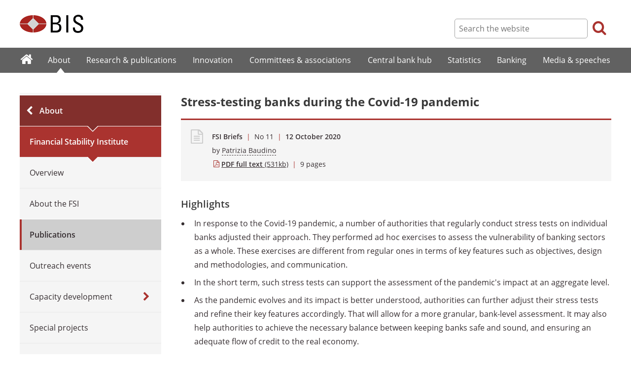

--- FILE ---
content_type: text/html; charset=UTF-8
request_url: https://www.bis.org/fsi/fsibriefs11.htm
body_size: 4049
content:
<!DOCTYPE html>
<html class='no-js' lang='en' xml:lang='en' xmlns='http://www.w3.org/1999/xhtml'>
<head>
<meta content='IE=edge' http-equiv='X-UA-Compatible'>
<meta content='width=device-width, initial-scale=1.0' name='viewport'>
<meta content='text/html; charset=utf-8' http-equiv='Content-Type'>
<meta content='Stress-testing banks during the Covid-19 pandemic' property='og:title'>
<meta content='FSI Briefs No 11, October 2020. In response to the Covid-19 pandemic, a number of authorities that regularly conduct stress tests on individual banks adjusted their approach. They performed ad hoc exercises to assess the vulnerability of banking sectors as a whole. These exercises are different from regular ones in terms of key features such as objectives, design and methodologies, and communication. In the short term, such stress tests can support the assessment of the pandemic&#39;s impact at an aggregate level. As the pandemic evolves and its impact is better understood, authorities can further adjust their stress tests and refine their key features accordingly. That will allow for a more granular, bank-level assessment. It may also help authorities to achieve the necessary balance between keeping banks safe and sound, and ensuring an adequate flow of credit to the real economy.' property='og:description'>
<meta content='https://www.bis.org/fsi/fsibriefs11.htm' property='og:url'>
<link href='https://www.bis.org/fsi/fsibriefs11.htm' rel='canonical'>
<meta content='https://www.bis.org/img/bislogo_og.jpg' property='og:image'>
<meta content='summary_large_image' name='twitter:card'>
<meta content='@bis_org' name='twitter:site'>
<meta content='Crisis Management, Banking' name='keywords'>
<meta content='FSI Briefs No 11, October 2020. In response to the Covid-19 pandemic, a number of authorities that regularly conduct stress tests on individual banks adjusted their approach. They performed ad hoc exercises to assess the vulnerability of banking sectors as a whole. These exercises are different from regular ones in terms of key features such as objectives, design and methodologies, and communication. In the short term, such stress tests can support the assessment of the pandemic&#39;s impact at an aggregate level. As the pandemic evolves and its impact is better understood, authorities can further adjust their stress tests and refine their key features accordingly. That will allow for a more granular, bank-level assessment. It may also help authorities to achieve the necessary balance between keeping banks safe and sound, and ensuring an adequate flow of credit to the real economy.' name='description'>
<meta content='Fri, 09 Oct 2020 15:55:00 +0000' http-equiv='Last-Modified'>
<title>Stress-testing banks during the Covid-19 pandemic</title>
<link rel="icon" type="image/x-icon" href="/favicon-570124710617266452aaee59dc8fe89474345158607e5dd372d3f5389925fe99.ico" />
<link rel="shortcut icon" type="image/x-icon" href="/favicon-570124710617266452aaee59dc8fe89474345158607e5dd372d3f5389925fe99.ico" />
<link rel="stylesheet" href="/bis_original/bis/bis-262d81e317cbfa091209278241285c98d68fd0108063707e26ed5056b5a8a9c7.css" />
<link rel="stylesheet" href="/bis_original/shared/print-5dd6ea242dd39ae99601c816cf6ba8e800e519f71ffa3f5a06a8ef0ddf95f597.css" media="print" />
<link rel="stylesheet" href="/bis_original/datepicker-2b8b830d9c7f6d44e13429eb6f9765b328252be7861d72d47fff747eed394520.css" />
<link rel="stylesheet" href="/bis_original/select2-9f92f610bb1b5969b636a4d9c11476007c07643dfa60decc107ec99c81529f51.css" />
<link rel="stylesheet" href="/application-7aad27a6997b61c1490ab5b33b9a9a23d7ae915d79bd20c9b87fb5f87797e242.css" />
<script src="/js/jquery3.js"></script>
<script src="/application-f7b990a121f2fc4ca1a797046ff8f2c3b157eb2bde2fb4263fbf60fdbfde7647.js"></script>
<script src="/js/modernizr.custom.js"></script>
<script src="/bis_original/bis/standard-pretty-4cdc8e5d8567b62371db0d5853b6fd2d2363f1126e880919f0d2fa3ff8b0acdb.js"></script>

<meta content='Stress-testing banks during the Covid-19 pandemic' name='citation_title'>
<meta content='Patrizia Baudino' name='citation_author'>
<meta content='2020-10-12' name='citation_publication_date'>
<meta content='2020-10-12' name='DC.date'>
</head>
<body>
<div class='dt tagwidth' id='body'>
<div id='bispage'>
<noscript>
<div class='_pagemsgdiv display-nojs noprint'>
<div class='pagemsg'>
This website requires javascript for proper use
</div>
</div>
</noscript>
<div class='_pagemsgdiv noprint' id='codemsg'>
<div style='display: table;'>
<div class='pagemsg' id='pagemsg'></div>
<input alt='close' id='pagemsgx' src='/img/icons/closeX.png' type='image'>
</div>
</div>
<div id='pagecontent'>
<div id='_fsi_fsibriefs11_pdf'>
<div id='page-header'>
<div class='fullwidth-outer' id='pagehdr1'>
<div class='fullwidth-inner'>
<div id='pagehdr1table'>
<div id='hdr_logo'>
<a href="/"><img alt="The Bank for International Settlements" src="/img/bis-logo-short.gif" />
</a></div>
<div style='display:table-cell; width:100%;'></div>
<div class='noprint' id='hdr_tools'>
<div class='hdrtools_class' id='hdr_tool_search'>
<div class='hdr_searchicon icon icon-search' id='hdr_tool_searchicon'></div>
<div id='hdr_tool_searchiconX'>
<div class='spinner2 diagonal part-1'></div>
<div class='spinner2 diagonal part-2'></div>
</div>
</div>
<div class='hdrtools_class' id='hdr_tool_hamburger'>
<div class='noprint' id='hdr_tool_hamburgericon'>
<div class='menuhamburger spinner-master2' id='mobilemenu_hamburger'>
<div id='spinner'>
<div class='spinner2 diagonal part-1'></div>
<div class='spinner2 horizontal'></div>
<div class='spinner2 diagonal part-2'></div>
</div>
</div>
</div>
</div>
</div>
<div class='noprint' id='hdr_search'>
<form accept-charset='UTF-8' action='/search/index.htm' class='hdr_searchform' method='get'>
<div class='hdr_searchboxdiv'>
<fieldset class='hdr_searchbox'>
<input class='hdr_searchfield' id='sp_q' maxlength='80' name='globalset_q' placeholder='Search the website' type='text'>
</fieldset>
</div>
<div class='hdr_searchbuttondiv'>
<button class='hdr_searchbutton' type='submit'>
<span class='hdr_searchicon icon icon-search'></span>
</button>
</div>
</form>
</div>
</div>

</div>
</div>
<div class='fullwidth-outer' id='pagehdr2'>
<div class='fullwidth-inner'>
<div class='noprint' id='hdr_mobilesearch'>
<form accept-charset='UTF-8' action='/search/index.htm' class='hdr_searchform' method='get'>
<div class='hdr_searchboxdiv'>
<fieldset class='hdr_searchbox'>
<input class='hdr_searchfield' maxlength='80' name='globalset_q' placeholder='Search the website' type='text'>
</fieldset>
</div>
<div class='hdr_searchbuttondiv'>
<button class='hdr_searchbutton' type='submit'>
<span class='hdr_searchicon icon icon-search'></span>
</button>
</div>
</form>
</div>

</div>
</div>
</div>

<div class='noprint' id='accessibilityLinks'>
<a accesskey='0' href='#accessibilityLinks' title='access keys list'></a>
<a accesskey='1' href='#center' title='skip navigation'></a>
<a accesskey='2' href='#sp_q' title='quick search'></a>
<a accesskey='3' href='#main_menu' title='main menu'></a>
<a accesskey='4' href='#local_menu' title='local menu'></a>
<a accesskey='5' href='/sitemap/' title='sitemap'></a>
</div>
<div data-react-class="MainMenu" data-react-props="{&quot;document&quot;:{&quot;id&quot;:34691,&quot;id_cms&quot;:121715,&quot;path&quot;:&quot;/fsi/fsibriefs11.pdf&quot;,&quot;menu_id&quot;:32,&quot;parent_id&quot;:null,&quot;short_title&quot;:&quot;Stress-testing banks during the Covid-19 pandemic&quot;,&quot;long_title&quot;:null,&quot;chapter_title&quot;:null,&quot;extra_information&quot;:null,&quot;description&quot;:&quot;FSI Briefs No 11, October 2020. In response to the Covid-19 pandemic, a number of authorities that regularly conduct stress tests on individual banks adjusted their approach. They performed ad hoc exercises to assess the vulnerability of banking sectors as a whole. These exercises are different from regular ones in terms of key features such as objectives, design and methodologies, and communication. In the short term, such stress tests can support the assessment of the pandemic&#39;s impact at an aggregate level. As the pandemic evolves and its impact is better understood, authorities can further adjust their stress tests and refine their key features accordingly. That will allow for a more granular, bank-level assessment. It may also help authorities to achieve the necessary balance between keeping banks safe and sound, and ensuring an adequate flow of credit to the real economy.&quot;,&quot;abstract&quot;:null,&quot;content&quot;:&quot;\u003ch3\u003eHighlights\u003c/h3\u003e\r\n\u003cul\u003e\r\n\u003cli\u003eIn response to the Covid-19 pandemic, a number of authorities that regularly conduct stress tests on individual banks adjusted their approach. They performed ad hoc exercises to assess the vulnerability of banking sectors as a whole. These exercises are different from regular ones in terms of key features such as objectives, design and methodologies, and communication.\u003c/li\u003e\r\n\u003cli\u003eIn the short term, such stress tests can support the assessment of the pandemic&#39;s impact at an aggregate level.\u003c/li\u003e\r\n\u003cli\u003eAs the pandemic evolves and its impact is better understood, authorities can further adjust their stress tests and refine their key features accordingly. That will allow for a more granular, bank-level assessment. It may also help authorities to achieve the necessary balance between keeping banks safe and sound, and ensuring an adequate flow of credit to the real economy.\u003c/li\u003e\r\n\u003c/ul\u003e&quot;,&quot;display_position&quot;:null,&quot;layout&quot;:null,&quot;publication_start_date&quot;:&quot;2020-10-12T17:55:00.000+02:00&quot;,&quot;created_at&quot;:&quot;2020-10-09T17:55:00.000+02:00&quot;,&quot;updated_at&quot;:&quot;2023-08-03T15:37:35.000+02:00&quot;,&quot;pdf_pages&quot;:9,&quot;pdf_file_size&quot;:531,&quot;pdf_use_title&quot;:false,&quot;series_name&quot;:&quot;11&quot;,&quot;html_header&quot;:null,&quot;html_footer&quot;:null,&quot;has_content&quot;:true}}" data-react-cache-id="MainMenu-0"></div>
<div class='fullwidth-outer' id='page-breadcrumbs'>
<div class='fullwidth-inner'>
<div data-react-class="Breadcrumbs" data-react-props="{&quot;document&quot;:{&quot;id&quot;:34691,&quot;id_cms&quot;:121715,&quot;path&quot;:&quot;/fsi/fsibriefs11.pdf&quot;,&quot;menu_id&quot;:32,&quot;parent_id&quot;:null,&quot;short_title&quot;:&quot;Stress-testing banks during the Covid-19 pandemic&quot;,&quot;long_title&quot;:null,&quot;chapter_title&quot;:null,&quot;extra_information&quot;:null,&quot;description&quot;:&quot;FSI Briefs No 11, October 2020. In response to the Covid-19 pandemic, a number of authorities that regularly conduct stress tests on individual banks adjusted their approach. They performed ad hoc exercises to assess the vulnerability of banking sectors as a whole. These exercises are different from regular ones in terms of key features such as objectives, design and methodologies, and communication. In the short term, such stress tests can support the assessment of the pandemic&#39;s impact at an aggregate level. As the pandemic evolves and its impact is better understood, authorities can further adjust their stress tests and refine their key features accordingly. That will allow for a more granular, bank-level assessment. It may also help authorities to achieve the necessary balance between keeping banks safe and sound, and ensuring an adequate flow of credit to the real economy.&quot;,&quot;abstract&quot;:null,&quot;content&quot;:&quot;\u003ch3\u003eHighlights\u003c/h3\u003e\r\n\u003cul\u003e\r\n\u003cli\u003eIn response to the Covid-19 pandemic, a number of authorities that regularly conduct stress tests on individual banks adjusted their approach. They performed ad hoc exercises to assess the vulnerability of banking sectors as a whole. These exercises are different from regular ones in terms of key features such as objectives, design and methodologies, and communication.\u003c/li\u003e\r\n\u003cli\u003eIn the short term, such stress tests can support the assessment of the pandemic&#39;s impact at an aggregate level.\u003c/li\u003e\r\n\u003cli\u003eAs the pandemic evolves and its impact is better understood, authorities can further adjust their stress tests and refine their key features accordingly. That will allow for a more granular, bank-level assessment. It may also help authorities to achieve the necessary balance between keeping banks safe and sound, and ensuring an adequate flow of credit to the real economy.\u003c/li\u003e\r\n\u003c/ul\u003e&quot;,&quot;display_position&quot;:null,&quot;layout&quot;:null,&quot;publication_start_date&quot;:&quot;2020-10-12T17:55:00.000+02:00&quot;,&quot;created_at&quot;:&quot;2020-10-09T17:55:00.000+02:00&quot;,&quot;updated_at&quot;:&quot;2023-08-03T15:37:35.000+02:00&quot;,&quot;pdf_pages&quot;:9,&quot;pdf_file_size&quot;:531,&quot;pdf_use_title&quot;:false,&quot;series_name&quot;:&quot;11&quot;,&quot;html_header&quot;:null,&quot;html_footer&quot;:null,&quot;has_content&quot;:true},&quot;document_links&quot;:[],&quot;document_parent_path&quot;:null}" data-react-cache-id="Breadcrumbs-0"></div>

</div>
</div>
<div class='fullwidth-outer'>
<div class='fullwidth-inner'>
<div class='document_container' id='container'>
<div class='column noprint' id='left'>
<div data-react-class="LocalMenu" data-react-props="{&quot;document&quot;:{&quot;id&quot;:34691,&quot;id_cms&quot;:121715,&quot;path&quot;:&quot;/fsi/fsibriefs11.pdf&quot;,&quot;menu_id&quot;:32,&quot;parent_id&quot;:null,&quot;short_title&quot;:&quot;Stress-testing banks during the Covid-19 pandemic&quot;,&quot;long_title&quot;:null,&quot;chapter_title&quot;:null,&quot;extra_information&quot;:null,&quot;description&quot;:&quot;FSI Briefs No 11, October 2020. In response to the Covid-19 pandemic, a number of authorities that regularly conduct stress tests on individual banks adjusted their approach. They performed ad hoc exercises to assess the vulnerability of banking sectors as a whole. These exercises are different from regular ones in terms of key features such as objectives, design and methodologies, and communication. In the short term, such stress tests can support the assessment of the pandemic&#39;s impact at an aggregate level. As the pandemic evolves and its impact is better understood, authorities can further adjust their stress tests and refine their key features accordingly. That will allow for a more granular, bank-level assessment. It may also help authorities to achieve the necessary balance between keeping banks safe and sound, and ensuring an adequate flow of credit to the real economy.&quot;,&quot;abstract&quot;:null,&quot;content&quot;:&quot;\u003ch3\u003eHighlights\u003c/h3\u003e\r\n\u003cul\u003e\r\n\u003cli\u003eIn response to the Covid-19 pandemic, a number of authorities that regularly conduct stress tests on individual banks adjusted their approach. They performed ad hoc exercises to assess the vulnerability of banking sectors as a whole. These exercises are different from regular ones in terms of key features such as objectives, design and methodologies, and communication.\u003c/li\u003e\r\n\u003cli\u003eIn the short term, such stress tests can support the assessment of the pandemic&#39;s impact at an aggregate level.\u003c/li\u003e\r\n\u003cli\u003eAs the pandemic evolves and its impact is better understood, authorities can further adjust their stress tests and refine their key features accordingly. That will allow for a more granular, bank-level assessment. It may also help authorities to achieve the necessary balance between keeping banks safe and sound, and ensuring an adequate flow of credit to the real economy.\u003c/li\u003e\r\n\u003c/ul\u003e&quot;,&quot;display_position&quot;:null,&quot;layout&quot;:null,&quot;publication_start_date&quot;:&quot;2020-10-12T17:55:00.000+02:00&quot;,&quot;created_at&quot;:&quot;2020-10-09T17:55:00.000+02:00&quot;,&quot;updated_at&quot;:&quot;2023-08-03T15:37:35.000+02:00&quot;,&quot;pdf_pages&quot;:9,&quot;pdf_file_size&quot;:531,&quot;pdf_use_title&quot;:false,&quot;series_name&quot;:&quot;11&quot;,&quot;html_header&quot;:null,&quot;html_footer&quot;:null,&quot;has_content&quot;:true}}" data-react-cache-id="LocalMenu-0" id="navigation_local"></div>
</div>
<div class='defaultstyles overridedefault' id='center' role='main'>
<h1>Stress-testing banks during the Covid-19 pandemic</h1>
<div class='pageinfoblk override'>
<div class='icoblk icon-file-generic icon'></div>
<div class='pdftxt'>
<div class='pdfdocinfo'>
<span style='font-weight:600;'>FSI Briefs</span>
<span class='red'> | </span>
No 
11
<span class='red'> | </span>
<div class='date'>
12 October 2020
</div>
</div>
<div class='pdfauthors'>
<div class='authorline'>by <a class='authorlnk dashed' href='/author/patrizia_baudino.htm'>Patrizia Baudino</a></div>

</div>
<div class='pdftitle'>
<a class='pdftitle_link' href='/fsi/fsibriefs11.pdf'>
<span class='firstword'>PDF full text</span>
<div class='pdfinfo'> (531kb)</div>
</a>
<span class='red'> | </span>
<span class='pdftitle_pages'>
9
 pages
</span>
</div>
</div>
</div>

<div id='cmsContent'>
<h3>Highlights</h3>
<ul>
<li>In response to the Covid-19 pandemic, a number of authorities that regularly conduct stress tests on individual banks adjusted their approach. They performed ad hoc exercises to assess the vulnerability of banking sectors as a whole. These exercises are different from regular ones in terms of key features such as objectives, design and methodologies, and communication.</li>
<li>In the short term, such stress tests can support the assessment of the pandemic's impact at an aggregate level.</li>
<li>As the pandemic evolves and its impact is better understood, authorities can further adjust their stress tests and refine their key features accordingly. That will allow for a more granular, bank-level assessment. It may also help authorities to achieve the necessary balance between keeping banks safe and sound, and ensuring an adequate flow of credit to the real economy.</li>
</ul>
</div>
<div id='disclaimer'>The views expressed in this publication are those of the authors and do not necessarily reflect the views of the BIS, its member central banks or the Basel-based standard-setting bodies.</div>

<div id='authoraboutblk'>
<div class='title'>About the author</div>
<div id='authorboxgrp'>
<div class='columndivide cd-2equal cd-spacing30 authorboxrow'>
<a class='cd-cell boxlink' href='/author/patrizia_baudino.htm'>
<div class='authorbox'>
<div class='authorimgbox'>
<img alt='author' src='/images/economists/patrizia_baudino.jpg'>
</div>
<div class='authortxtbox'>
<div class='authorname'>Patrizia Baudino</div>
<div class='authormore'>More from this author</div>
</div>
</div>
</a>
<div class='authorbox author_right'></div>
</div>
</div>
</div>

</div>
</div>

</div>
</div>
<div class='fullwidth-outer' id='page-maybeinterestedin'>
<div class='fullwidth-inner'>
<div class='noprint' id='maybeinterestedin-div'>
</div>

</div>
</div>

</div>
</div>
</div>
<div class='noprint' role='contentinfo'>
<div class='fullwidth-outer' id='page-footer'>
<div class='fullwidth-inner'>
<a href='#0' id='totop'>Top</a>
<div id='sharethispage'>
<ul class='sociallist'>
<li>Share this page</li>
<li>
<a href='https://twitter.com/share' id='footershare_twitter' onclick='window.open(&#39;//twitter.com/share?url=&#39; + encodeURIComponent(window.location.href) + &#39;&amp;text=&#39; + encodeURI(document.title) + &#39;&amp;via=bis_org&#39;,&#39;_blank&#39;, &#39;height=450,width=600,menubar=no&#39;); return false;'>
<span class='icon shareicons icon-twitter-square'></span>
</a>
</li>
<li>
<a href='https://www.linkedin.com/shareArticle' id='footershare_linkedin' onclick='window.open(&#39;https://www.linkedin.com/shareArticle?url=&#39; + encodeURIComponent(window.location.href) + &#39;&amp;mini=true&#39; + &#39;&amp;title=&#39; + encodeURI(document.title),&#39;_blank&#39;, &#39;height=450,width=600,menubar=no&#39;); return false;'>
<span class='icon shareicons icon-linkedin-square'></span>
</a>
</li>
<li>
<a href='#' id='footershare_email' onclick='window.location=&#39;mailto:?subject=I would like to share this BIS website link with you&amp;body=Link to the website of the Bank for International Settlements%0D%0A&#39; + window.location; return false;'>
<span class='icon shareicons icon-envelope-square'></span>
</a>
</li>
</ul>
</div>
<div id='footer-pagediv'>
<div class='footer-divblks' id='footer-leftdiv'>
<div id='stayconnected'>
<div class='title'>Stay connected</div>
<ul class='sociallist'>
<li>Follow us</li>
<li>
<a class='iconlink' href='https://twitter.com/BIS_org' title='Follow us on Twitter'>
<span class='icon shareicons icon-twitter-square'></span>
</a>
</li>
<li>
<a class='iconlink' href='https://www.linkedin.com/company/bis' title='Follow us on LinkedIn'>
<span class='icon shareicons icon-linkedin-square'></span>
</a>
</li>
<li>
<a class='iconlink' href='https://www.youtube.com/user/bisbribiz' title='Watch our YouTube videos'>
<span class='icon shareicons icon-youtube-square'></span>
</a>
</li>
<li>
<a class='iconlink' href='/rss/index.htm' title='RSS feeds'>
<span class='icon shareicons icon-rss-square'></span>
</a>
</li>
<li>
<a class='iconlink' href='/podcast' title='Listen to our podcast'>
<span class='icon shareicons icon-podcast'></span>
</a>
</li>
<li>
<a class='iconlink' href='https://www.instagram.com/bankforintlsettlements/?hl=en' title='Follow us on Instagram'>
<span class='icon shareicons icon-instagram'></span>
</a>
</li>
</ul>
<ul id='emailalert'>
<li>
<a class='iconlink' href='/emailalerts.htm' title='Email alerts'>
<div class='icon shareicons icon-envelope-square'></div>
</a>
</li>
<li>Sign up to receive email alerts</li>
</ul>
</div>
</div>
<div class='footer-divblks' id='footer-rightdiv'>
<div id='footertable'>
<div class='footercolumn'>
<ul>
<li>
<div class='title'>About BIS</div>
</li>
<li>
<a href='/sitemap/index.htm'>Sitemap</a>
</li>
<li>
<a href='/about/faq.htm'>FAQ</a>
</li>
<li>
<a href='/about/contact.htm'>Contact</a>
</li>
<li>
<a href='/careers/index.htm'>Careers</a>
</li>
<li>
<a href='/translations/index.htm'>Translations</a>
</li>
</ul>
</div>
<div class='footercolumn'>
<ul>
<li>
<div class='title'>Legal information</div>
</li>
<li>
<a href='/terms_conditions.htm'>Terms and conditions</a>
</li>
<li>
<a href='/terms_conditions.htm#Copyright_and_Permissions'>Copyright and permissions</a>
</li>
<li>
<a href='/privacy.htm'>Privacy notice</a>
</li>
<li>
<a href='/cookies.htm'>Cookies notice</a>
</li>
<li>
<a href='/about/warning0405.htm'>Email scam warning</a>
</li>
</ul>
</div>
</div>
</div>
</div>

</div>
</div>
</div>

<div class='menuoverlay noprint' id='mo_upper' style='top:0px;display:none;'></div>
<div class='menuoverlay noprint' id='mo_lower' style='display:none;'></div>
<div class='menuoverlay noprint' id='mfmo_lower' style='display:none;'></div>

</div>
<div data-react-class="CookieManager" data-react-props="{}" data-react-cache-id="CookieManager-0"></div>
<div data-react-class="AnalyticsManager" data-react-props="{&quot;document&quot;:{&quot;id&quot;:34691,&quot;id_cms&quot;:121715,&quot;path&quot;:&quot;/fsi/fsibriefs11.pdf&quot;,&quot;menu_id&quot;:32,&quot;parent_id&quot;:null,&quot;short_title&quot;:&quot;Stress-testing banks during the Covid-19 pandemic&quot;,&quot;long_title&quot;:null,&quot;chapter_title&quot;:null,&quot;extra_information&quot;:null,&quot;description&quot;:&quot;FSI Briefs No 11, October 2020. In response to the Covid-19 pandemic, a number of authorities that regularly conduct stress tests on individual banks adjusted their approach. They performed ad hoc exercises to assess the vulnerability of banking sectors as a whole. These exercises are different from regular ones in terms of key features such as objectives, design and methodologies, and communication. In the short term, such stress tests can support the assessment of the pandemic&#39;s impact at an aggregate level. As the pandemic evolves and its impact is better understood, authorities can further adjust their stress tests and refine their key features accordingly. That will allow for a more granular, bank-level assessment. It may also help authorities to achieve the necessary balance between keeping banks safe and sound, and ensuring an adequate flow of credit to the real economy.&quot;,&quot;abstract&quot;:null,&quot;content&quot;:&quot;\u003ch3\u003eHighlights\u003c/h3\u003e\r\n\u003cul\u003e\r\n\u003cli\u003eIn response to the Covid-19 pandemic, a number of authorities that regularly conduct stress tests on individual banks adjusted their approach. They performed ad hoc exercises to assess the vulnerability of banking sectors as a whole. These exercises are different from regular ones in terms of key features such as objectives, design and methodologies, and communication.\u003c/li\u003e\r\n\u003cli\u003eIn the short term, such stress tests can support the assessment of the pandemic&#39;s impact at an aggregate level.\u003c/li\u003e\r\n\u003cli\u003eAs the pandemic evolves and its impact is better understood, authorities can further adjust their stress tests and refine their key features accordingly. That will allow for a more granular, bank-level assessment. It may also help authorities to achieve the necessary balance between keeping banks safe and sound, and ensuring an adequate flow of credit to the real economy.\u003c/li\u003e\r\n\u003c/ul\u003e&quot;,&quot;display_position&quot;:null,&quot;layout&quot;:null,&quot;publication_start_date&quot;:&quot;2020-10-12T17:55:00.000+02:00&quot;,&quot;created_at&quot;:&quot;2020-10-09T17:55:00.000+02:00&quot;,&quot;updated_at&quot;:&quot;2023-08-03T15:37:35.000+02:00&quot;,&quot;pdf_pages&quot;:9,&quot;pdf_file_size&quot;:531,&quot;pdf_use_title&quot;:false,&quot;series_name&quot;:&quot;11&quot;,&quot;html_header&quot;:null,&quot;html_footer&quot;:null,&quot;has_content&quot;:true}}" data-react-cache-id="AnalyticsManager-0"></div>
</body>
</html>

